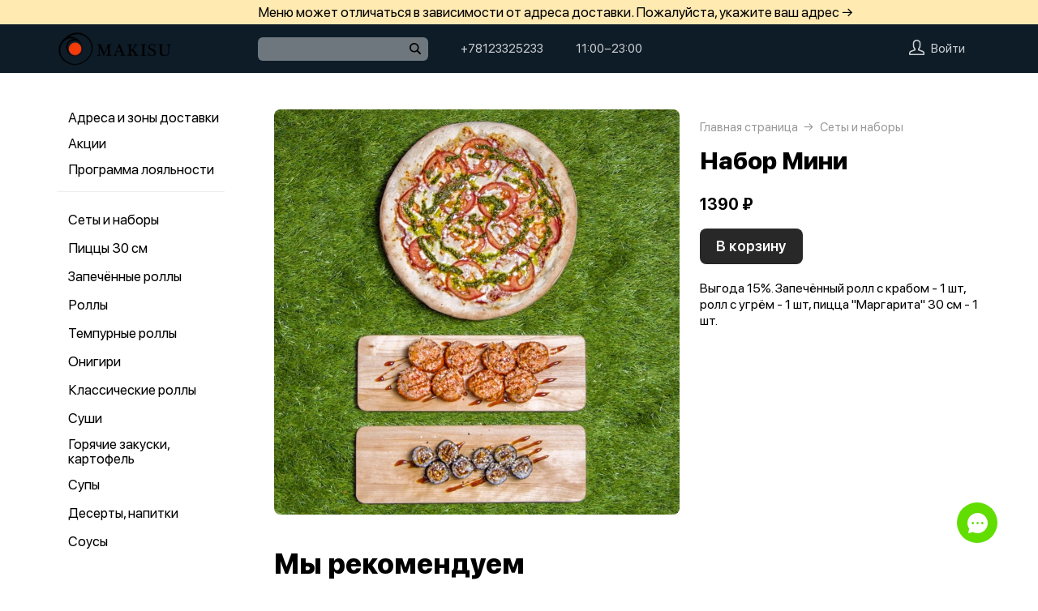

--- FILE ---
content_type: text/css
request_url: https://makisu.net/var/cache/asset20_630792a7e6b274b6b90de518bc3fadde.css
body_size: 3622
content:
.html--dark .chattach__button{fill:#fff}
.chimg{width:35px;height:35px;border-radius:3px;background:#eee;display:flex;align-items:center;justify-content:center;margin:0 10px 10px 0;position:relative}.chimg__src{position:absolute;top:0;left:0;width:100%;height:100%;object-fit:cover;border-radius:inherit}.chimg__percent{font:10px/14px var(--f1);color:#000}.chimg__remove{position:absolute;z-index:1;width:20px;height:20px;right:-7px;top:-5px;cursor:pointer}
.chattach__button{position:absolute;left:20px;top:-5px;bottom:0;width:24px;height:24px;margin:auto;cursor:pointer}.chattach__button label{cursor:inherit}.chattach__images{padding:10px 0 1px 10px;border-radius:10px 10px 0 0;margin:0 0 -10px 0;position:relative;z-index:1;background:#fff}
.chform{border-top:1px solid #ddd;position:relative;padding:10px 75px 20px 50px}.chform__text{border:0;resize:none;width:100%;display:block;padding:8px 13px 0 13px;min-height:30px;font:17px/19px var(--f1);max-height:30vh!important;border-radius:10px}.chform__send{position:absolute;right:15px;top:0;bottom:0;width:40px;height:40px;border:0;padding:0;margin:auto;cursor:pointer}.chform__send-ico{fill:#ddd;transition:fill 200ms}:not(.chform__sent--active) .chform__send-ico{fill:#111}.chform__send--active .chform__send-ico{fill:#3491FE}
.star__container{display:flex;align-items:center;justify-content:center}.star__wrapper:not(:last-child){margin:0 6px 0 0}.star{fill:#DBDCDC;cursor:pointer;transition:fill 0.2s ease;transform:translateZ(0)}.star.active{fill:#F8CF3D}.star.hovered{fill:#F8CF3D}
.chFeedback{padding:30px 24px;background:#F6F6F6;border-radius:12px;position:relative;margin:20px 0 10px 0}.chFeedback__close{position:absolute;top:8px;right:8px;width:24px;height:24px;border-radius:50%;background:#fff;color:#DBDCDC;display:flex;align-items:center;justify-content:center;cursor:pointer;transition:color .2s ease}.chFeedback__close:hover{color:#B7B6B6}.chFeedback__title{font:600 16px/130% Golos Text,sans-serif;text-align:center;color:#000;margin:0 0 19px 0}.chFeedback__ratings{margin:0 auto}.chFeedback--disabled .chFeedback__ratings{pointer-events:none}.chFeedback__line{margin:23px 0 21px 0;border-bottom:1px dashed #DBDCDC}.chFeedback__hint{font:400 16px/130% Golos Text,sans-serif;text-align:center;color:#ACACAC}.chFeedback__descrWrap{display:flex;align-items:center}.chFeedback--disabled .chFeedback__descrWrap{pointer-events:none}.chFeedback__description{width:100%;outline:none;border:none;background:#fff0;font:500 16px/130% Golos Text,sans-serif;resize:none}.chFeedback__send{flex-shrink:0;width:24px;height:24px;margin:0 0 0 8px;background:#0042ed;border-radius:50%;display:flex;align-items:center;justify-content:center;cursor:pointer;opacity:0;visibility:hidden;transition:.2s opacity ease,.2s visibility ease,color .2s ease}.chFeedback__send:hover{background:#003cd4}.chFeedback__send--visible{opacity:1;visibility:visible}
.chmes__wrap{margin:0 25px 10px 0}.chmes__wrap--me{margin-left:25px;margin-right:0;text-align:right}.chmes__wrap--service{margin-left:0;text-align:center}.chmes{padding:5px 15px;border-radius:15px;background:#eee;position:relative;display:inline-block;text-align:left;color:#000}.chmes__wrap--me .chmes{background:#e2fcc8}.chmes__wrap--third .chmes{background:#b2e0f3}.chmes__wrap--service .chmes{background:none;cursor:default;color:#999}.chmes__name{display:block;padding:0 50px 0 0;font:600 17px/17px var(--f1)}.chmes__text{font:16px/18px var(--f1)}.chmes__image{width:50px;height:50px;border-radius:3px;margin:5px 5px 5px 0}.chmes__wrap--me .chmes__text:after{content:"";display:inline-block;width:50px}.chmes--service .chmes__text:after{display:none}.chmes__meta{font:12px/12px var(--f1);position:absolute;right:10px;top:9px}.chmes__wrap--me .chmes__meta{bottom:6px;top:auto}.chmes__status{height:12px;width:14px;background:url(data:image/svg+xml,%0A%3Csvg%20width%3D%2210px%22%20height%3D%228px%22%20viewBox%3D%220%200%2082%2062%22%20version%3D%221.1%22%20xmlns%3D%22http%3A%2F%2Fwww.w3.org%2F2000%2Fsvg%22%20xmlns%3Axlink%3D%22http%3A%2F%2Fwww.w3.org%2F1999%2Fxlink%22%3E%0A%20%20%20%20%3Cg%20id%3D%22Page-1%22%20stroke%3D%22none%22%20stroke-width%3D%221%22%20fill%3D%22none%22%20fill-rule%3D%22evenodd%22%20stroke-linecap%3D%22square%22%3E%0A%20%20%20%20%20%20%20%20%3Cpolyline%20id%3D%22Line%22%20stroke%3D%22%2366B925%22%20stroke-width%3D%2210%22%20fill%3D%22%2366B925%22%20points%3D%228%2031%2015.5219796%2038.7916667%2030%2053%22%3E%3C%2Fpolyline%3E%0A%20%20%20%20%20%20%20%20%3Cpath%20d%3D%22M32%2C54.4930265%20L74.330741%2C7%22%20id%3D%22Line-2%22%20stroke%3D%22%2366B925%22%20stroke-width%3D%2210%22%20fill%3D%22%233E3939%22%3E%3C%2Fpath%3E%0A%20%20%20%20%3C%2Fg%3E%0A%3C%2Fsvg%3E) no-repeat 50% 50%;display:inline-block;vertical-align:middle;position:relative;top:-1px}.chmes__status--read{background-image:url(data:image/svg+xml,%0A%3Csvg%20width%3D%2214px%22%20height%3D%2212px%22%20viewBox%3D%220%200%20108%2062%22%20version%3D%221.1%22%20xmlns%3D%22http%3A%2F%2Fwww.w3.org%2F2000%2Fsvg%22%20xmlns%3Axlink%3D%22http%3A%2F%2Fwww.w3.org%2F1999%2Fxlink%22%3E%0A%20%20%20%20%3Cg%20id%3D%22Page-1%22%20stroke%3D%22none%22%20stroke-width%3D%221%22%20fill%3D%22none%22%20fill-rule%3D%22evenodd%22%20stroke-linecap%3D%22square%22%3E%0A%20%20%20%20%20%20%20%20%3Cpolygon%20id%3D%22Line%22%20stroke%3D%22%2366B925%22%20stroke-width%3D%2210%22%20fill%3D%22%2366B925%22%20points%3D%224%2031%2011.5219796%2038.4375%2026%2052%22%3E%3C%2Fpolygon%3E%0A%20%20%20%20%20%20%20%20%3Cpath%20d%3D%22M28.5%2C54.5%20L70.830741%2C7.00697347%22%20id%3D%22Line-2%22%20stroke%3D%22%2366B925%22%20stroke-width%3D%2210%22%20fill%3D%22%2366B925%22%3E%3C%2Fpath%3E%0A%20%20%20%20%20%20%20%20%3Cpath%20d%3D%22M58.5%2C54.5069735%20L100.5%2C7.50697347%22%20id%3D%22Line-2%22%20stroke%3D%22%2366B925%22%20stroke-width%3D%2210%22%20fill%3D%22%2366B925%22%3E%3C%2Fpath%3E%0A%20%20%20%20%3C%2Fg%3E%0A%3C%2Fsvg%3E)}
.chmessages{padding:40px 30px 20px 30px}.chmessages__day{margin:0 0 20px 0}.chmessages__date-wrap{text-align:center;margin:0 0 10px 0}.chmessages__date{background:#f3f3f3;color:#000;padding:3px 6px;border-radius:8px;font:13px/13px var(--f1);display:inline-block}
.chat__wrapper{max-width:600px}.chat__wrapper .vr__close{right:22px;top:22px}.chat{display:flex;flex-direction:column;height:80vh}.chat__header{flex-shrink:0;padding:20px;border-bottom:1px solid #EDEDED;display:flex}.chat__avatar{width:40px;height:40px;border-radius:50%;background:#f3f3f3 url("data:image/svg+xml,%3Csvg width='25' height='25' version='1.1' id='Capa_1' xmlns='http://www.w3.org/2000/svg' x='0' y='0' viewBox='0 0 487.678 487.678' xml:space='preserve'%3E%3Cg fill='%23aaa'%3E%3Cpath d='M377.996 282.347c-56.201-18.357-79.563-41.185-79.563-41.185l-1.881 1.793c-16.69 15.709-35.149 24.944-51.965 24.944H243c-16.815 0-35.274-9.235-51.964-24.944l-1.882-1.793s-23.36 22.827-79.562 41.185c-82.964 30.992-58.053 157.119-58.077 158.096 2.613 14.047 4.136 18.875 5.463 19.417 83.314 37.091 290.319 37.091 373.634 0 1.327-.542 2.85-5.37 5.463-19.417-.024-.977 25.22-126.603-58.079-158.096z'/%3E%3Cpath d='M330.924 121.441l-.696-.755c-4.668-4.274-4.303-4.029-4.303-4.029s8.142-41.083 1.613-60.511c-10.25-31.027-71.475-51.822-83.755-54.239.002-.023-7.469-1.518-7.946-1.521 0 0-9.659-1.953-20.854 2.93-7.291 2.805-45.408 20.09-56.227 52.83-6.528 19.428 1.614 60.511 1.614 60.511s.365-.245-4.304 4.029l-.695.755c-3.158 3.586-2.378 14.806 1.074 26.479 3.128 11.695 7.205 14.838 8.182 17.577 9.903 46.497 44.338 86.197 79.429 86.197s67.707-39.7 77.61-86.197c.978-2.738 5.055-5.882 8.183-17.577 3.452-11.674 4.323-23.664 1.075-26.479z'/%3E%3C/g%3E%3C/svg%3E") center/auto no-repeat;margin:0 10px 0 0;overflow:hidden}.chat__avatar .chat__img{width:100%;height:100%;object-fit:cover;border-radius:inherit}.chat__title{font:600 18px/20px var(--f1)}.chat__sub{font:14px/20px var(--f1);color:#999}.chat__body{flex-grow:1;overflow:auto;height:800px;margin:0 4px 0 0}.chat__body::-webkit-scrollbar{width:6px;background:#fff0}.chat__body::-webkit-scrollbar-thumb{background-color:#999;border-radius:3px}.chat__body::-webkit-scrollbar-track-piece{background:#00000026;border-radius:3px}.chat__body::-webkit-scrollbar-track-piece:vertical:start{border-radius:3px 3px 0 0}.chat__body::-webkit-scrollbar-track-piece:vertical:end{border-radius:0 0 3px 3px}.chat__body::-webkit-scrollbar-button{display:block;width:2px;height:2px;background:#fff0;opacity:0}.chat__footer{flex-shrink:0}
.msn{position:fixed;right:50px;bottom:50px;width:50px;height:50px;margin:0;padding:0;background:#61dd00 url(data:image/svg+xml,%3Csvg%20xmlns%3D%22http%3A%2F%2Fwww.w3.org%2F2000%2Fsvg%22%20width%3D%2225%22%20height%3D%2225%22%20viewBox%3D%220%200%2025%2025%22%20fill%3D%22none%22%3E%0A%20%20%20%20%3Cpath%20d%3D%22M12.5%200C5.59615%200%200%205.59615%200%2012.5C0%2015.0826%200.783242%2017.4819%202.12496%2019.474L0.961538%2025L7.00402%2023.7277C8.66302%2024.5413%2010.5275%2025%2012.5%2025C19.4038%2025%2025%2019.4038%2025%2012.5C25%205.59615%2019.4038%200%2012.5%200ZM6.73077%2011.0577C7.52885%2011.0577%208.17308%2011.7019%208.17308%2012.5C8.17308%2013.2981%207.52885%2013.9423%206.73077%2013.9423C5.93269%2013.9423%205.28846%2013.2981%205.28846%2012.5C5.28846%2011.7019%205.93269%2011.0577%206.73077%2011.0577ZM12.5%2011.0577C13.2981%2011.0577%2013.9423%2011.7019%2013.9423%2012.5C13.9423%2013.2981%2013.2981%2013.9423%2012.5%2013.9423C11.7019%2013.9423%2011.0577%2013.2981%2011.0577%2012.5C11.0577%2011.7019%2011.7019%2011.0577%2012.5%2011.0577ZM18.2692%2011.0577C19.0673%2011.0577%2019.7115%2011.7019%2019.7115%2012.5C19.7115%2013.2981%2019.0673%2013.9423%2018.2692%2013.9423C17.4712%2013.9423%2016.8269%2013.2981%2016.8269%2012.5C16.8269%2011.7019%2017.4712%2011.0577%2018.2692%2011.0577Z%22%20fill%3D%22white%22%3E%3C%2Fpath%3E%0A%3C%2Fsvg%3E) center/auto no-repeat;border:none;border-radius:50%;cursor:pointer;transition:transform .15s;z-index:4}.msn::before{position:absolute;top:-3px;right:-3px;width:17px;height:17px;background-color:red;color:#FFF;border:1px solid #fff;border-radius:50%;font:700 10px/11px var(--f1);content:attr(data-count);display:flex;align-items:center;justify-content:center;visibility:hidden;opacity:0;transition-property:visibility,opacity;transition-duration:.3s;transition-delay:.4s}.msn--unread::before{visibility:visible;opacity:1}
.msn:hover{transform:scale(1.05)}.msn__caption{position:fixed;right:75px;bottom:57px;overflow:hidden;height:34px;visibility:hidden;z-index:3}.msn:hover+.msn__caption{visibility:visible}.msn__info{height:100%;background-color:#D7FFB8;font:500 13px / 1 var(--f1);color:#316F00;display:flex;align-items:center;border-radius:5px;padding:0 43px 0 12px;transition:transform .3s;text-align:right;transform:translateX(100%);white-space:pre-wrap}.msn:hover+.msn__caption .msn__info{animation:bounceBack .1s .5s ease-out forwards}@keyframes bounceBack{65%{transform:translateX(0)}100%{transform:translateX(10px)}}


--- FILE ---
content_type: application/javascript
request_url: https://makisu.net/var/cache/asset20_5fc959b08c9616d857865336ed30706b.js
body_size: 3880
content:
app.timerComponent={props:['value'],data(){return{timer:null,finishUnixTime:null,}},computed:{seconds:{get(){return this.value},set(val){this.$emit('input',val)}},time(){return `${ Math.trunc(this.seconds / 60) }:${ ('0' + (this.seconds % 60)).slice(-2) }`}},created(){if(!this.seconds){return}
this.finishUnixTime=this.seconds*1000+Date.now();this.timer=setInterval(()=>{const secondDelta=Math.trunc((this.finishUnixTime-Date.now())/1000);if(secondDelta<=0){this.seconds=0;clearInterval(this.timer);return}
this.seconds=secondDelta},1000)},template:'<div class="timer">{{ time }}</div>'};app.orderInfoComponent={props:['info','loc'],computed:{statusName(){return this.info.status.name},statusSlug(){return this.info.status.slug},title(){return `${this.loc['history/order']}${this.info.number}`},date(){return this.info.date},preorderDate(){return this.info.preorderDate},typeName(){return this.info.type.name},address(){return this.info.address}},template:`
        <div class="hOrder">
            <div class="hOrder__status" 
                 :class="'hOrder__status--' + statusSlug">
                {{statusName}}
            </div>
            <div class="hOrder__wrapper">
                <div class="hOrder__title">{{title}}</div>
                <div class="hOrder__date">{{date}}</div>
                <div v-if="preorderDate" 
                     class="hOrder__preorderDate">
                     {{preorderDate}}
                </div>
            </div>
            <div class="hOrder__wrapper">
                <div class="hOrder__type">{{typeName}}:</div>
                <div class="hOrder__address">{{address}}</div>
            </div>
        </div>
    `};app.orderCommentComponent={props:['comment','loc'],computed:{locCommentCaption(){return this.loc['history/comment']}},template:`
        <div class="hComment">
            <div class="hComment__caption">{{locCommentCaption}}</div>
            <div class="hComment__text">{{comment}}</div>
        </div>
    `};app.orderDishComponent={props:['dish'],template:`
        <div class="hDish">
        
           <div v-if="dish.src" class="hDish__wrap">
              <template v-if="dish.src.type === 'video'">
                <video class="hDish__img"
                       :src="dish.src.preview"
                       muted loop playsinline webkit-playsinline autoplay>
              </template>
              <img v-else class="hDish__img" :src="dish.src.preview"/>
           </div>   
           
           <div v-else class="hDish__imgEmpty">
                <svg width="24" height="17" viewBox="0 0 24 17" fill="none" xmlns="http://www.w3.org/2000/svg">
                <path d="M0 16C0 15.4477 0.447715 15 1 15H23C23.5523 15 24 15.4477 24 16C24 16.5523 23.5523 17 23 17H1C0.447716 17 0 16.5523 0 16Z" fill="#DEDEDE"/>
                <path d="M2 13C2 7.47715 6.47715 3 12 3C17.5228 3 22 7.47715 22 13V13.4762C22 13.7655 21.7655 14 21.4762 14H2.52381C2.23452 14 2 13.7655 2 13.4762V13Z" fill="#DEDEDE"/>
                <path d="M13 1C13 1.55228 12.5523 2 12 2C11.4477 2 11 1.55228 11 1C11 0.447715 11.4477 0 12 0C12.5523 0 13 0.447715 13 1Z" fill="#DEDEDE"/>
                </svg>
           </div>
            
           <div class="hDish__wrapper">
                <div class="hDish__title">
                    <div class="hDish__name">{{dish.name}}</div> 
                    <div class="hDish__weight">&nbsp;{{dish.weight}}</div>
                </div>
                <div class="hDish__price">{{dish.price}} × {{dish.quantity}}</div>
           </div>
           
        </div>
    `};app.orderBonusComponent={props:['bonus'],template:`
        <div class="hBonus">
            <div class="hBonus__caption">Начислено бонусных баллов</div>
            <div class="hBonus__count">
                {{bonus}}
                <svg class="hBonus__countIco" width="15" height="12" viewBox="0 0 15 12" fill="none" xmlns="http://www.w3.org/2000/svg">
                <path d="M6 0.75C8.89948 0.750007 11.25 3.10051 11.25 6C11.25 8.89949 8.89948 11.25 6 11.25C3.10051 11.25 0.75 8.8995 0.75 6C0.75 3.1005 3.10051 0.75 6 0.75Z" stroke="currentColor" stroke-width="1.5"/>
                <path d="M10.2339 11.6921C12.0389 10.3949 13.2151 8.27249 13.2151 5.8744C13.2151 3.44104 12.004 1.29156 10.1538 0C12.6484 0.770764 14.4614 3.10224 14.4614 5.85872C14.4614 8.58562 12.6871 10.8966 10.2339 11.6921Z" fill="currentColor"/>
                </svg>
            </div>
        </div>
    `};app.summaryItem={props:['item'],template:`
        <div class="sItem" :class="'sItem--' + item.type">
            <div class="sItem__name">{{item.name}}</div>
            <div class="sItem__value">{{item.value}}</div>
        </div>
    `};app.orderSummaryComponent={components:{summaryItem:app.summaryItem},props:['summary'],template:`
        <div class="hSummary">
            
            <summaryItem v-for="(item, index) in summary" 
                         :key="index" 
                         :item="item"></summaryItem>
            
        </div>
    `};app.orderContactsComponent={props:['contacts'],computed:{logo(){return this.contacts.logo},name(){return this.contacts.name},phone(){return this.contacts.phone}},template:`
        <div class="hContacts">
            <img :src="logo" class="hContacts__img" />
            <div class="hContacts__info">
                <div class="hContacts__name">{{name}}</div>
                <a class="hContacts__phone" :href="'tel:' + phone">{{phone}}</a>
            </div>
        </div>
    `};app.orderActionComponent={props:['isLoading'],methods:{onClick(){this.$emit('click')}},template:`
        <div class="orderAction" @click="onClick">
        
            <transition name="orderAction__fade" mode="out-in">
            
                <div v-if="isLoading" class="orderAction__spinner">
                    <i class="orderAction__circle"></i>
                    <i class="orderAction__circle"></i>
                    <i class="orderAction__circle"></i>
                </div>
                <div v-else class="orderAction__content">
                    <slot></slot>
                </div>
    
            </transition>
 
        </div>
    `};app.orderDetailsComponent={components:{profileHeader:app.profileHeaderComponent,orderInfo:app.orderInfoComponent,orderComment:app.orderCommentComponent,orderDish:app.orderDishComponent,orderBonus:app.orderBonusComponent,orderSummary:app.orderSummaryComponent,orderContacts:app.orderContactsComponent,orderTimer:app.timerComponent,orderAction:app.orderActionComponent,progressComponent:app.progressComponent,spinner:app.commonSpinnerComponent,},props:['loc','company','orderId',],data(){return{info:null,timer:null,comment:'',dishes:null,bonus:null,summary:null,contacts:null,progress:null,isReady:!1,isLoading:!1,}},computed:{isStatusEnquiry(){return this.isReady&&this.info.status.slug==='enquiry'},summaryCash(){return this.summary&&this.summary.find(item=>item.type==='cash')},cashValue(){if(!this.summaryCash){return''}
return this.summaryCash.value},summaryTotal(){return this.summary&&this.summary.find(item=>item.type==='total')},totalValue(){return this.summaryTotal.value},locTitle(){return this.isStatusEnquiry?this.loc['cart/thanks']:this.loc['profile/order/details']},isVisibleContacts(){return this.contacts&&this.contacts.logo&&this.contacts.phone},isVisibleRepeat(){return this.isReady&&this.info.status.slug==='cancelled'||this.info.status.slug==='checked'},detailInfo(){return `${this.loc['history/order']}${this.info.number} ${this.loc['menu/dish/price/fromAlias']} ${this.info.date}`},locCancelBtn(){return this.loc['history/btn-cancel']},locRepeatBtn(){return this.loc['history/btn-repeat']},},mounted(){this.getData()},destroyed(){clearTimeout(this.timer)},methods:{getData(){const payload={meta:{company:this.company.id,},orderId:this.orderId,}
app.fetch('/profile/orders/getDetail',payload,(res)=>{if(res.error){app.growl(res.message,'danger');return}
this.info=res.info;this.comment=res.comment;this.dishes=res.dishes;this.bonus=res.bonus;this.summary=res.summary;this.contacts=res.contacts;this.progress=res.progress;if(this.progress){this.timer=setTimeout(()=>{this.getData()},60000)}
this.isReady=!0})},closeAll(){PubSub.publish('closeOrderDetails');PubSub.publish('closeProfileOrders');PubSub.publish('closeProfile')},onConfirmCancelOrder(orderId){app.viewerConfirm(this.loc['profile/order/confirm/question'],this.loc['profile/order/confirm/success'],this.loc['profile/order/confirm/cancel'],()=>{this.cancelOrder(orderId)})},cancelOrder(id){if(this.isLoading){return}
this.isLoading=!0;let payload={meta:{company:this.company,},cart:{id}}
app.fetch('/cart/cancel',payload,(res)=>{this.isLoading=!1;if(res.error){app.growl(res.message,'danger');return}
PubSub.publish('closeOrderDetails');PubSub.publish('refetchOrders')})},repeatOrder(id){if(this.isLoading){return}
this.isLoading=!0;let payload={meta:{company:this.company,},repeatCartId:id}
app.fetch('/cart/recalc3',payload,(response)=>{this.isLoading=!1;if(response.error){app.growl(response.message,'danger');return}
this.closeAll();app.updateStore({cart:response.cart});PubSub.publish('showCart')})},refetchProgress(){clearTimeout(this.timer);this.getData()}},template:`
        <div v-if="isReady" class="hDetails">
            <profileHeader :title="locTitle"/>
            
            <div v-if="isStatusEnquiry" class="hDetails__info">
                {{ detailInfo }}
            </div>
            
            <progressComponent v-if="progress" 
                               :visible="!!progress" 
                               :steps="progress.steps" 
                               :finishUnixTime="progress.finishUnixTime" 
                               :timerLoc="progress.timerLoc" 
                               :statusLoc="progress.statusLoc" 
                               :isDelay="progress.isDelay" 
                               @refetch="refetchProgress" />
            
            <orderInfo v-else class="hDetails__item" 
                       :info="info"
                       :loc="loc"/>
                          
            <orderComment v-if="comment"
                          class="hDetails__item" 
                          :comment="comment" 
                          :loc="loc"/>          
            
            <div class="hDishes hDetails__item">
                <orderDish v-for="dish in dishes" 
                      :key="dish.id" 
                      :dish="dish" />    
<!--                      пока не понимаю зачем нам тут тотал, если тотал есть в summary-->
<!--                <div v-if="isStatusEnquiry" class="hDishes__total">{{loc['profile/order/payment']}} {{cashValue}}: {{totalValue}}</div>      -->
            </div>              
                           
            <orderBonus v-if="bonus"
                        class="hDetails__item"  
                        :bonus="bonus"/>      
                          
            <orderSummary 
                v-if="summary"
                class="hDetails__item" 
                :summary="summary"/>     

            <orderContacts 
                v-if="isVisibleContacts"
                class="hDetails__item" 
                :contacts="contacts"/>
                
            <orderAction v-if="info.cancelTimer" 
                         class="niOrder__action" 
                         :isLoading="isLoading" 
                         @click="onConfirmCancelOrder(orderId)">
                {{ locCancelBtn }}
                <orderTimer v-model="info.cancelTimer"></orderTimer>
            </orderAction>
            <orderAction v-else-if="isVisibleRepeat" 
                         :isLoading="isLoading" 
                         @click="repeatOrder(orderId)">
                {{ locRepeatBtn }}
            </orderAction>
                 
        </div>
        <div v-else 
             class="spinner">
            <spinner />
        </div>
    `};app.addModule(()=>{PubSub.subscribe('showOrderDetails',(e,params)=>{const reloadPageOnClose=params&&params.reloadPageOnClose;app.openViewer({mobile:{withTick:!0,maxHeight:'calc(95dvh - 10px)',backgroundColor:'#f7f7f7'},desktop:{maxWidth:'400px',backgroundColor:'#f7f7f7'},onClose(){if(reloadPageOnClose){window.location.reload()}},component:{components:{orderDetails:app.orderDetailsComponent,},computed:{...Vuex.mapState(['loc','company']),orderId(){return params.orderId},},created(){PubSub.subscribe('closeOrderDetails',this.close)},destroyed(){PubSub.unsubscribe('closeOrderDetails')},methods:{close(){this.$emit('close')},onError(message){app.growl(message,'danger');this.close()},},store:app.store,template:`
            <div>
                <orderDetails :loc="loc"
                              :company="company"
                              :orderId="orderId"
                              @close="close"
                              @error="onError"/>
            </div>
            `}})})});